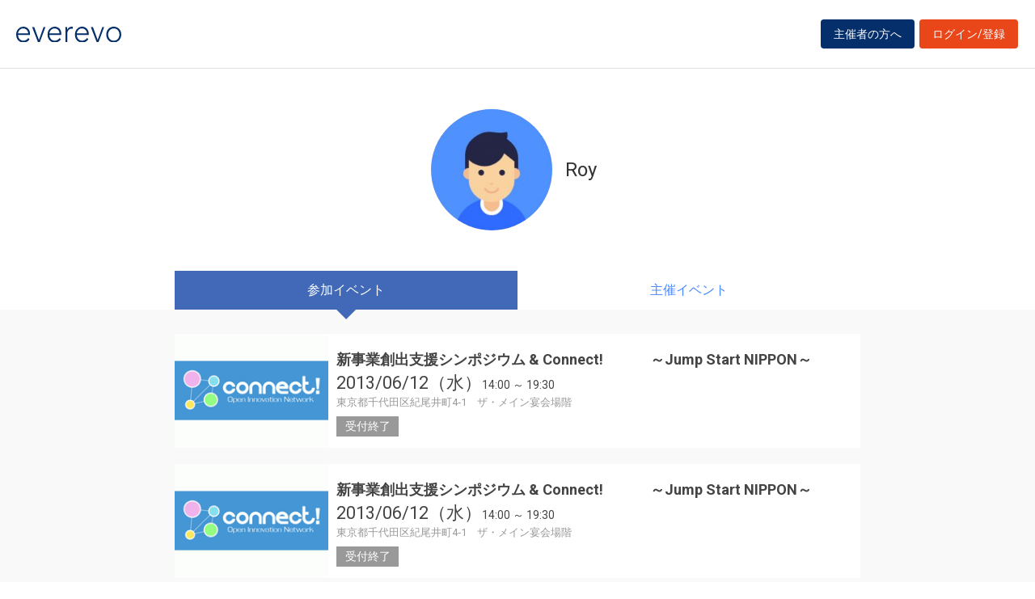

--- FILE ---
content_type: text/html; charset=UTF-8
request_url: https://everevo.com/user/3874
body_size: 18660
content:
<!DOCTYPE html>
<html lang="ja">
    <head>
        <meta charset="UTF-8">
        <meta http-equiv="X-UA-Compatible" content="IE=edge,chrome=1">
        <title>Royさんのイベント一覧</title>
        <meta name="description" content="イベント・セミナー・ライブ・講演会など、集客・チケット販売が簡単にできる管理サイトです。主催者と参加者をつなぐだけでなく、参加者同士のSNSコミュニケーションを創造します。">
        <meta name="viewport" content="width=device-width, initial-scale=1">
        <meta name="facebook-domain-verification" content="kavk2yohz4ewlo64x1ndkscfk77wgp" />
        <meta property="fb:app_id" content="166033490120610" />
        <meta property="og:type" content="website" />
        <meta property="og:title" content="everevo(イベレボ)|イベント・セミナー・チケット販売・集客サービス" />
        <meta property="og:url" content="https://everevo.com" />
        <meta property="og:description" content="イベント・セミナー・ライブ・講演会など、集客・チケット販売が簡単にできる管理サイトです。主催者と参加者をつなぐだけでなく、参加者同士のSNSコミュニケーションを創造します。" />
        <meta property="og:image" content="https://everevo.com/bundles/app/img/everevo_OGP.png" />
                    <link rel="stylesheet" href="/bundles/app/css/bootstrap.css">
            <link rel="stylesheet" href="/theme-chalk/index.css">
            <link rel="stylesheet" href="/css/app.css?v=1189178017">
            <link rel="stylesheet" href="/bundles/app/css/style.css?v=1473486899">
            <link rel="stylesheet" href="/css/add.css?v=1049288157">
                <link rel="icon" href="favicon.svg" type="image/svg+xml">
    </head>
    <body class="faq user">
            <div class="wrap" id="app">
        <header>
    <div class="drawer" style="display: none"><i></i></div>
    <div class="logo">
        <h1 class="h1"><a href="/"><img src="/img/logo.svg" alt="everevo"><img src="/img/logo-white.svg" alt="everevo" class="white"></a></h1>
    </div>
    <nav class="gmenu" style="display: none">
        <ul>
            <li><a href="/list">イベントをさがす</a></li>
            <li><a href="/feature">主催者の方へ</a></li>
            <li class="has_child"><a href="javascript:void(0)">ユーザーガイド</a>
                <div class="more_menu">
                    <ul>
                                                                        <li><a href="/function">機能一覧</a></li>
                    </ul>
                </div>
            </li>
        </ul>
    </nav>

            <div class="to_login to_editer to_org"><a class="btn btn-warning" href="/feature">主催者の方へ</a></div>
        <div class="to_login to_editer"><a class="btn btn-warning" href="/login">ログイン/登録</a></div>
    
</header>        <main class="user_main">
            <section class="page_header">
              <div class="container flex">
                <div class="inner">
              <h2 class="hd3">
                <div class="profile_wid">
                      <div class="c_img profile_pic" style="background-image: url(https://everevo.s3.amazonaws.com/accounts/3874/e486fc430910bff8e0b9f55ad75a8251.png);"></div>
                      <span class="profile_name">Roy</span>
                                                                                                                                                                                                                                                                                                                                                                                                                                                        </div>
              </h2>
                </div>
              </div>
            </section>
            <section class="content bg_g pb">

            <div class="w_tab">
              <div class="container">
                    <div class="row">
                      <div class="col-sm-12 col-md-9">
                        <ul class="">
                          <li class="active"><a href="/user/3874?open=join">参加イベント</a></li>
                          <li class=""><a href="/user/3874?open=auth">主催イベント</a></li>
                        </ul>
                      </div>
                    </div>
              </div>
            </div>

            <div class="container">
              <div class="row">
                <div class="col-sm-12 col-md-9">
                  <div class="box user_box">

                    <div class="tab-content">

                      <div class="tab-pane active" id="join">
                        <div class="w_item">
                                                            <div class="item done_item">
                                    <a class="item_inner" href="/event/5763">
                                        <div class="item_image c_img"
                                             style="background-image: url(https://everevo.s3.amazonaws.com/events/5763/469e6251c8e0fdf63730d4182e9b5f58.gif);"></div>
                                        <div class="item_content">
                                            <h4 class="item_ttl">新事業創出支援シンポジウム &amp; Connect!
　　　～Jump Start NIPPON～</h4>
                                            <p class="item_datetime"><span class="date"><i>2013/06/12（水）</i> </span><span class="time">14:00 ～  19:30</span></p>
                                            <p class="item_place">東京都千代田区紀尾井町4‐1　ザ・メイン宴会場階</p>
                                            <p class="item_note">
                                                受付終了                                            </p>
                                        </div>
                                    </a>
                                </div>

                                                            <div class="item done_item">
                                    <a class="item_inner" href="/event/5763">
                                        <div class="item_image c_img"
                                             style="background-image: url(https://everevo.s3.amazonaws.com/events/5763/469e6251c8e0fdf63730d4182e9b5f58.gif);"></div>
                                        <div class="item_content">
                                            <h4 class="item_ttl">新事業創出支援シンポジウム &amp; Connect!
　　　～Jump Start NIPPON～</h4>
                                            <p class="item_datetime"><span class="date"><i>2013/06/12（水）</i> </span><span class="time">14:00 ～  19:30</span></p>
                                            <p class="item_place">東京都千代田区紀尾井町4‐1　ザ・メイン宴会場階</p>
                                            <p class="item_note">
                                                受付終了                                            </p>
                                        </div>
                                    </a>
                                </div>

                                                            <div class="item done_item">
                                    <a class="item_inner" href="/event/2464">
                                        <div class="item_image c_img"
                                             style="background-image: url(https://everevo.s3.amazonaws.com/events/2464/11dc9ae914729f3ea18ff0757fc51033.gif);"></div>
                                        <div class="item_content">
                                            <h4 class="item_ttl">Connect! 2012</h4>
                                            <p class="item_datetime"><span class="date"><i>2012/11/20（火）</i> </span><span class="time">16:00 ～  20:00</span></p>
                                            <p class="item_place">早稲田大学　早稲田キャンパス</p>
                                            <p class="item_note">
                                                受付終了                                            </p>
                                        </div>
                                    </a>
                                </div>

                                                            <div class="item done_item">
                                    <a class="item_inner" href="/event/1169">
                                        <div class="item_image c_img"
                                             style="background-image: url(https://everevo.s3.amazonaws.com/events/1169/917a74444f3515a24ab5763e2f2778ea.jpg);"></div>
                                        <div class="item_content">
                                            <h4 class="item_ttl">第4回 エンジニア・スタートアップ・ミーティング（ESM）</h4>
                                            <p class="item_datetime"><span class="date"><i>2012/03/23（金）</i> </span><span class="time">19:30 ～  21:30</span></p>
                                            <p class="item_place">東京都港区港南 2-16-3 品川グランドセントラルタワー</p>
                                            <p class="item_note">
                                                受付終了                                            </p>
                                        </div>
                                    </a>
                                </div>

                                                            <div class="item done_item">
                                    <a class="item_inner" href="/event/829">
                                        <div class="item_image c_img"
                                             style="background-image: url(https://everevo.s3.amazonaws.com/events/829/0c0944dec4467f6c5045f6cfc14bbab1.jpg);"></div>
                                        <div class="item_content">
                                            <h4 class="item_ttl">いま進出しないでどうするアジア！</h4>
                                            <p class="item_datetime"><span class="date"><i>2012/02/13（月）</i> </span><span class="time">19:00 ～  22:00</span></p>
                                            <p class="item_place">東京都品川区東品川2-2-28-1F</p>
                                            <p class="item_note">
                                                受付終了                                            </p>
                                        </div>
                                    </a>
                                </div>

                                                            <div class="item done_item">
                                    <a class="item_inner" href="/event/740">
                                        <div class="item_image c_img"
                                             style="background-image: url(https://everevo.s3.amazonaws.com/events/740/6a386dd4ca6e3a87b5dcf2775909e1ef.png);"></div>
                                        <div class="item_content">
                                            <h4 class="item_ttl">&quot;Lean Startup Japan&quot;勉強会「スタートアップのラーメン代を考える！受託開発はどのように受けるべきか？」</h4>
                                            <p class="item_datetime"><span class="date"><i>2012/01/16（月）</i> </span><span class="time">19:00 ～  21:30</span></p>
                                            <p class="item_place">東京都渋谷区渋谷3-27-15　坂上ビル７Ｆ</p>
                                            <p class="item_note">
                                                受付終了                                            </p>
                                        </div>
                                    </a>
                                </div>

                                                            <div class="item done_item">
                                    <a class="item_inner" href="/event/638">
                                        <div class="item_image c_img"
                                             style="background-image: url(https://everevo.s3.amazonaws.com/events/638/fadaf5ecaeeefb36a3ce9bbd5513865a.jpg);"></div>
                                        <div class="item_content">
                                            <h4 class="item_ttl">スタートアップ向け【To B/C向け課金決済サービス】カンファレンス</h4>
                                            <p class="item_datetime"><span class="date"><i>2011/12/21（水）</i> </span><span class="time">18:30 ～  22:00</span></p>
                                            <p class="item_place">東京都品川区東品川2-2-28-2F Samurai Startup Island</p>
                                            <p class="item_note">
                                                受付終了                                            </p>
                                        </div>
                                    </a>
                                </div>

                                                            <div class="item done_item">
                                    <a class="item_inner" href="/event/726">
                                        <div class="item_image c_img"
                                             style="background-image: url(https://everevo.s3.amazonaws.com/events/726/d97c78517a052c1de0e1dd018fb6f29a.jpg);"></div>
                                        <div class="item_content">
                                            <h4 class="item_ttl">スタートアップのための失敗しないオフショア開発の利用法</h4>
                                            <p class="item_datetime"><span class="date"><i>2012/01/26（木）</i> </span><span class="time">19:00 ～  20:30</span></p>
                                            <p class="item_place">東京都品川区東品川2-2-28 2F</p>
                                            <p class="item_note">
                                                受付終了                                            </p>
                                        </div>
                                    </a>
                                </div>

                                                    </div>
                      </div>

                      <div class="tab-pane " id="auth">

                                                                                                                                                                                                                                                                                                                                                                                                                           
                        <div class="w_item">

                            
                        </div>
                      </div>

                    </div>

                  </div>
                </div>
              </div>
            </div>

            </section>
        </main>
        <footer>
    <div class="footer_content">
        <div class="container">
            <div class="ci">
                <div class="logo"><a href="/"><img src="/img/logo-white.svg" alt=""></a></div>
            </div>
            <div class="footer_link">
                <div class="link_inner">
                    <ul>
                        <li><a href="/list">イベントを探す</a></li>
                        <li><a href="/feature">主催者の方へ</a></li>
                        <li><a href="/inquiry">お問い合わせ</a></li>
                    </ul>
                </div>
                <div class="link_inner">
                    <!--      <h6>ユーザーガイド</h6> -->
                    <ul>
                                                <li><a href="/help">ヘルプ</a></li>
                        <li><a href="/function">機能一覧</a></li>
                        <li><a href="https://www.socialwire.net/" target="_blank">運営会社</a></li>
                    </ul>
                </div>
                <div class="link_inner">
                    <ul>

                        <li><a href="/term">利用規約</a></li>
                        <li><a href="https://www.socialwire.net/privacy" target="_blank">個人情報保護方針</a></li>
                    </ul>
                </div>
                <div class="link_inner">
                    <ul>
                        <li><a href="/transactions">特定商取引法に基づく記載</a></li>
                        <li><a href="/login"><i class="fa fa-sign-in"></i>ログイン/登録</a></li>
                                                                    </ul>
                </div>
            </div>
        </div>
    </div>

    <p class="copyright tx11">Copyright © ソーシャルワイヤー株式会社, All Rights Reserved.</p>
</footer>
    </div>
                                <!-- Global site tag (gtag.js) - Google Analytics -->
            <script async src="https://www.googletagmanager.com/gtag/js?id=UA-6652299-20"></script>
            <script>
                window.dataLayer = window.dataLayer || [];
                function gtag(){dataLayer.push(arguments);}
                gtag('js', new Date());
                gtag('config', 'UA-6652299-20');
            </script>
            <script src="/js/app.js?v=1575142597"></script>
            <script src="/bundles/fosjsrouting/js/router.min.js?v=615488663"></script>
            <script src="/js/routing?callback=fos.Router.setData"></script>
            <script>
                $(function() {
                    $('.to_menu').click(function(event) {
                        if (!$("aside").has("div.menu_wid").length){
                            window.location.href='/event/attend?menu-open';
                        }
                    });
                });
            </script>
        
    <script src="/bundles/app/js/common.js?v=1142745287"></script>
    <script>
        ELEMENT.locale(ELEMENT.lang.ja);
        new Vue({
            el: '#app',
            data: {
                ev_ttl:"",
                ev_date:"",
            }
        })
    </script>
    </body>
</html>
